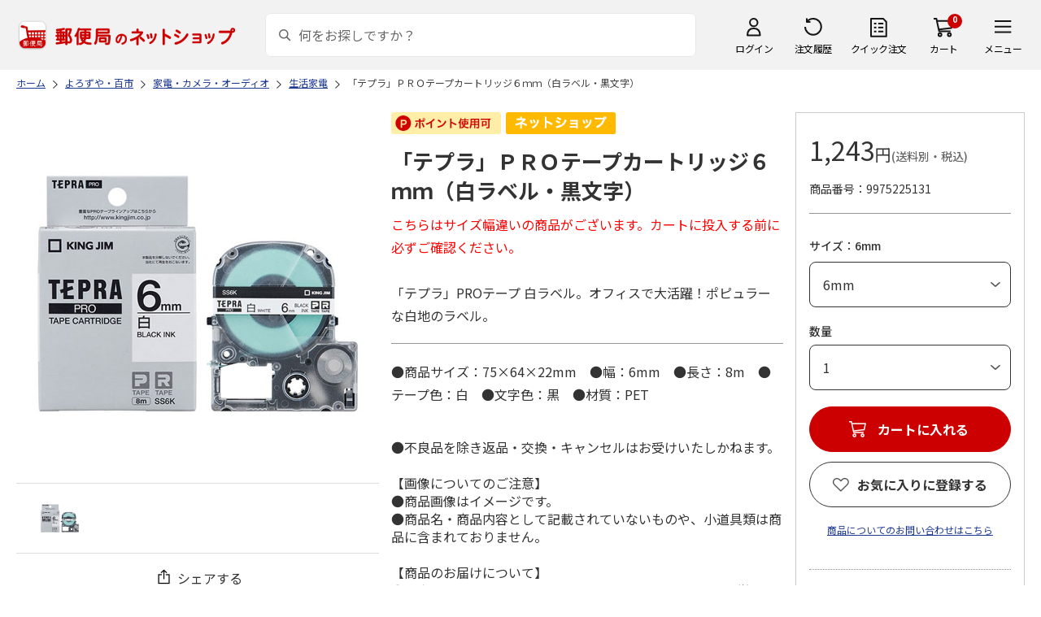

--- FILE ---
content_type: application/javascript
request_url: https://www.shop.post.japanpost.jp/js/ppz_recommend_draw.js?st=202601201315
body_size: 2345
content:
/*
 *  copyright(c) activecore,Inc. 2005-2018
 *
 *  Product  : ac propoza
 *  Version  : 7.0
 *  Lastupdate: YYYY-MM-DD
 *
 *  Modification History
 *  ---------- ---------- -----------------------------------------------------
 *  CNNNNN_001 YYYY-MM-DD 初期コーディング

 */

function recommend_draw01(_obj, info)  { recommend_draw01(_obj, info);}
function recommend_draw02(_obj, info)  { recommend_draw02(_obj, info);}
function recommend_draw03(_obj, info)  { recommend_draw03(_obj, info);}
function recommend_draw04(_obj, info)  { recommend_draw04(_obj, info);}
function recommend_draw05(_obj, info)  { recommend_draw05(_obj, info);}
function recommend_draw06(_obj, info)  { recommend_draw06(_obj, info);}

//デフォルト
function recommend_draw01(_obj, info) {

	var target = document.getElementById(info.div_id);
	var _ppz_recommend_contents = '';
	var _body_class = document.querySelector('body').classList;
	
	_ppz_recommend_contents += '<div class="recommendbox_">'
				+ '<div class="common_headline2_Wrap">'
				+ '<h3 class="common_headline2_">'+ recommend_title(info.rid) +'</h3>';

	if (recommend_url(info.rid) != null){
		_ppz_recommend_contents +='<p class="more_link"><a href="' + recommend_url(info.rid) + '" onclick="gtag(\'event\', \'' + location.pathname + '|' + recommend_title(info.rid) + '\', { \'event_label\': \'' + recommend_url(info.rid) + '(もっと見る)\', \'event_category\': \'PCレコメンド\', \'non_interaction\': true });">もっと見る</a></p>'
	} 
	_ppz_recommend_contents += '</div>';
	_ppz_recommend_contents += '<div class="item_slider_ slider_item_ top">';
	_ppz_recommend_contents += '<div class="slider_line_">';
	
	
	if (info.num > 0 && target != null) {

		for (i = 0; i < info.item_list.length; i++) {
			var _item_id = info.item_list[i].item_id;
			var _item_name = info.item_list[i].item_name;
			var _link_url =  info.item_list[i].link_url;
			var _img_url = info.item_list[i].image_url;
			var _img_alt = info.item_list[i].image_alt;
			var _item_tax = info.item_list[i].title;
			
			//表示画像
			var _picture_url = _PPZ_imgLine(_img_url , _img_alt);
			if( _body_class.contains('app_view') == true ){
				var _picture = '<div class="img_"><a class="goods_name_" href="' + _link_url + '" onclick="gtag(\'event\', \'' + location.pathname + '|' + recommend_title(info.rid) + '\', { \'event_label\': \'' + info.item_list[i].item_id + '\', \'event_category\': \'PCレコメンド\', \'non_interaction\': true }); ' + _obj + '._click(\'\', \'' + _item_id + '\');">' + _picture_url + '</a></div>';
			}else{
				var _picture = '<div class="img_"><a class="goods_name_" href="javascript:void(0);" onclick="gtag(\'event\', \'' + location.pathname + '|' + recommend_title(info.rid) + '\', { \'event_label\': \'' + info.item_list[i].item_id + '\', \'event_category\': \'PCレコメンド\', \'non_interaction\': true }); ' + _obj + '._click(\'' + _link_url + '\', \'' + _item_id + '\');">' + _picture_url + '</a></div>';
			}
			
			//商品名
			var _name = _item_name;
			if( _body_class.contains('app_view') == true ){
				var _item_url = '<div class="name_"><a class="goods_name_" href="' + _link_url + '" onclick="gtag(\'event\', \'' + location.pathname + '|' + recommend_title(info.rid) + '\', { \'event_label\': \'' + info.item_list[i].item_id + '\', \'event_category\': \'PCレコメンド\', \'non_interaction\': true }); ' + _obj + '._click(\'\', \'' + _item_id + '\');" title="' + _item_name + '">' + _PPZ_linkLine(_obj, _link_url, _name, _item_id) + '</a></div>';
			}else{
				var _item_url = '<div class="name_"><a class="goods_name_" href="javascript:void(0);" onclick="gtag(\'event\', \'' + location.pathname + '|' + recommend_title(info.rid) + '\', { \'event_label\': \'' + info.item_list[i].item_id + '\', \'event_category\': \'PCレコメンド\', \'non_interaction\': true }); ' + _obj + '._click(\'' + _link_url + '\', \'' + _item_id + '\');" title="' + _item_name + '">' + _PPZ_linkLine(_obj, _link_url, _name, _item_id) + '</a></div>';
			}
			
			//金額
			var _eprice = separate(info.item_list[i].price);
			var _price = '<div class="pricebox_">' + '<span class="price_">' + _eprice + '円<span class="price_inner"><span class="tax_">' + _item_tax + '</span></span></span></div>' ;
			
			_ppz_recommend_contents +='<div class="item_box_">'
									 + _picture
									 + _item_url
									 + _price
									 + '</div>' ;
		}
		_ppz_recommend_contents += '</div>';
		_ppz_recommend_contents += '</div></div>';
		target.innerHTML = _ppz_recommend_contents;
		setRecom();
	}
}

//トップページ上部で商品を一つしか表示しないもの
function recommend_draw02(_obj, info) {
	
	var target = document.getElementById(info.div_id);
	var _ppz_recommend_contents = '';
	var _body_class = document.querySelector('body').classList;
	
	_ppz_recommend_contents +='<h2 class="common_headline2_">'+ recommend_title(info.rid) +'</h2>';
		
	if (info.num > 0 && target != null) {

		for (i = 0; i < info.item_list.length; i++) {
			var _item_id = info.item_list[i].item_id;
			var _item_name = info.item_list[i].item_name;
			var _link_url =  info.item_list[i].link_url;
			var _img_url = info.item_list[i].image_url;
			var _img_alt = info.item_list[i].image_alt;
			var _item_tax = info.item_list[i].title;
			//レコメンドジャンル名
			var _genre_name = info.item_list[i].image_alt;
			//レコメンドジャンルURL
			var _genre_url = info.item_list[i].cart_url;
			
			//表示画像
			var _picture_url = _PPZ_imgLine(_img_url , _img_alt);
			if( _body_class.contains('app_view') == true ){
				var _picture = '<div class="img_ goods_img_"><a href="' + _link_url + '" onclick="gtag(\'event\', \'' + location.pathname + '|' + recommend_title(info.rid) + '\', { \'event_label\': \'' + _item_id + '\', \'event_category\': \'PCレコメンド\', \'non_interaction\': true }); ' + _obj + '._click(\'\', \'' + _item_id + '\');" title="' + _item_name + '">' + _picture_url + '</a></div>';
			}else{
				var _picture = '<div class="img_ goods_img_"><a href="javascript:void(0);" onclick="gtag(\'event\', \'' + location.pathname + '|' + recommend_title(info.rid) + '\', { \'event_label\': \'' + _item_id + '\', \'event_category\': \'PCレコメンド\', \'non_interaction\': true }); ' + _obj + '._click(\'' + _link_url + '\', \'' + _item_id + '\');" title="' + _item_name + '">' + _picture_url + '</a></div>';
			}
			
			//商品名
			var _name = _item_name;
			if( _body_class.contains('app_view') == true ){
				var _item_url = '<div class="name_ goods_name_" style="text-align:left;color: #333;"><a href="' + _link_url + '" onclick="gtag(\'event\', \'' + location.pathname + '|' + recommend_title(info.rid) + '\', { \'event_label\': \'' + _item_id + '\', \'event_category\': \'PCレコメンド\', \'non_interaction\': true }); ' + _obj + '._click(\'\', \'' + _item_id + '\');" title="' + _item_name + '" style="text-align:left;color: #333;font-size:13px;">' + _item_name + '</a></div>';
			}else{
				var _item_url = '<div class="name_ goods_name_" style="text-align:left;color: #333;"><a href="javascript:void(0);" onclick="gtag(\'event\', \'' + location.pathname + '|' + recommend_title(info.rid) + '\', { \'event_label\': \'' + _item_id + '\', \'event_category\': \'PCレコメンド\', \'non_interaction\': true }); ' + _obj + '._click(\'' + _link_url + '\', \'' + _item_id + '\');" title="' + _item_name + '" style="text-align:left;color: #333;font-size:13px;">' + _item_name + '</a></div>';
			}
			
			//ジャンル
			var _genre = '';
			if(_genre_name != '' && _genre_url != '' && _genre_name != 'NULL' && _genre_url != 'NULL'){
				_genre += '<div class="genrename" style="text-align:right;"><span class="genrename_inner"><a href="' + _genre_url + '" title="' + _genre_url + '" style="color: #777;" onclick="gtag(\'event\', \'' + location.pathname + '|' + recommend_title(info.rid) + '\', { \'event_label\': \'' + _genre_url + '\', \'event_category\': \'PCレコメンド\', \'non_interaction\': true });"><span class="shop_" style="text-align:right;">' + _genre_name + '</span></a></span></div>';
			}else{
				_genre += '<div class="genrename" style="text-align:right;"><span class="genrename_inner"><span class="shop_" style="text-align:right;">　</span></span></div>';
			}
			
			//金額
			var _eprice = separate(info.item_list[i].price);
			var _price = '<div class="pricebox_">' + '<span class="price_" style="text-align:right;">' + _eprice + '円<span class="price_inner"><span>' + _item_tax + '</span></span></span></div>' ;
			
			_ppz_recommend_contents += _picture
									 + _item_url
									 + _genre
									 + _price;
			//もっと見る
			if (recommend_url(info.rid) != null){
				_ppz_recommend_contents +='<p class="more_txt"><a href="' + recommend_url(info.rid) + '" onclick="gtag(\'event\', \'' + location.pathname + '|' + recommend_title(info.rid) + '\', { \'event_label\': \'' + recommend_url(info.rid) + '(もっと見る)\', \'event_category\': \'PCレコメンド\', \'non_interaction\': true });"><span>もっと見る</span></a></p>';
			} 
			
		}
		target.innerHTML = _ppz_recommend_contents;
		setRecom();
	}
}

//商品詳細ページ関連商品
function recommend_draw03(_obj, info) {

	var target = document.getElementById(info.div_id);
	var _ppz_recommend_contents = '';
	var _body_class = document.querySelector('body').classList;
	
	_ppz_recommend_contents += '<div class="recommendbox_">'
							+ '<div class="common_headline2_Wrap">'
							+ '<h2 class="common_headline2_">'+ recommend_title(info.rid) +'</h2>';
	if (recommend_url(info.rid) != null){
		_ppz_recommend_contents +='<p class="more_link"><a href="' + recommend_url(info.rid) + '" onclick="gtag(\'event\', \'' + location.pathname + '|' + recommend_title(info.rid) + '\', { \'event_label\': \'' + recommend_url(info.rid) + '(もっと見る)\', \'event_category\': \'PCレコメンド\', \'non_interaction\': true });">もっと見る</a></p>'
	} 
	_ppz_recommend_contents += '</div>';
	_ppz_recommend_contents += '<div class="item_slider_ slider_relevance_">';
	_ppz_recommend_contents += '<div class="slider_line_">';
	
	
	if (info.num > 0 && target != null) {

		for (i = 0; i < info.item_list.length; i++) {
			var _item_id = info.item_list[i].item_id;
			var _item_name = info.item_list[i].item_name;
			var _link_url =  info.item_list[i].link_url;
			var _img_url = info.item_list[i].image_url;
			var _img_alt = info.item_list[i].image_alt;
			var _item_tax = info.item_list[i].title;
			
			//表示画像
			var _picture_url = _PPZ_imgLine(_img_url , _img_alt);
			if( _body_class.contains('app_view') == true ){
				var _picture = '<div class="img_"><a class="goods_name_" href="' + _link_url + '" onclick="gtag(\'event\', \'' + location.pathname + '|' + recommend_title(info.rid) + '\', { \'event_label\': \'' + _item_id + '\', \'event_category\': \'PCレコメンド\', \'non_interaction\': true }); ' + _obj + '._click(\'\', \'' + _item_id + '\');">' + _picture_url + '</a></div>';
			}else{
				var _picture = '<div class="img_"><a class="goods_name_" href="javascript:void(0);" onclick="gtag(\'event\', \'' + location.pathname + '|' + recommend_title(info.rid) + '\', { \'event_label\': \'' + _item_id + '\', \'event_category\': \'PCレコメンド\', \'non_interaction\': true }); ' + _obj + '._click(\'' + _link_url + '\', \'' + _item_id + '\');">' + _picture_url + '</a></div>';
			}
			
			//商品名
			var _name = _item_name;
			if( _body_class.contains('app_view') == true ){
				var _item_url = '<div class="name_"><a class="goods_name_" href="' + _link_url + '" onclick="gtag(\'event\', \'' + location.pathname + '|' + recommend_title(info.rid) + '\', { \'event_label\': \'' + _item_id + '\', \'event_category\': \'PCレコメンド\', \'non_interaction\': true }); ' + _obj + '._click(\'\', \'' + _item_id + '\');" title="' + _item_name + '">' + _PPZ_linkLine(_obj, _link_url, _name, _item_id) + '</a></div>';
			}else{
				var _item_url = '<div class="name_"><a class="goods_name_" href="javascript:void(0);" onclick="gtag(\'event\', \'' + location.pathname + '|' + recommend_title(info.rid) + '\', { \'event_label\': \'' + _item_id + '\', \'event_category\': \'PCレコメンド\', \'non_interaction\': true }); ' + _obj + '._click(\'' + _link_url + '\', \'' + _item_id + '\');" title="' + _item_name + '">' + _PPZ_linkLine(_obj, _link_url, _name, _item_id) + '</a></div>';
			}
			
			//金額
			var _eprice = separate(info.item_list[i].price);
			var _price = '<div class="pricebox_">' + '<span class="price_">' + _eprice + '円<span class="price_inner"><span class="tax_">' + _item_tax + '</span></span></span></div>' ;
			
			_ppz_recommend_contents +='<div class="item_box_">'
									 + _picture
									 + _item_url
									 + _price
									 + '</div>' ;
		}
		_ppz_recommend_contents += '</div>';
		_ppz_recommend_contents += '</div></div>';
		target.innerHTML = _ppz_recommend_contents;
		setRecom();
	}
}

//あなたが最近チェックした商品、この商品を買った人は他にこんな商品も買っています
function recommend_draw04(_obj, info) {

	var target = document.getElementById(info.div_id);
	var _ppz_recommend_contents = '';
	var _body_class = document.querySelector('body').classList;
	
	_ppz_recommend_contents += '<div class="recommendbox_">'
							+ '<h3 class="common_headline2_">'+ recommend_title(info.rid) +'</h3>'
							+ '<div class="slider_history_wrap">'
							+ '<div class="item_slider_ slider_history_">'
							+ '<div class="slider_line_">';
	
	
	if (info.num > 0 && target != null) {

		for (i = 0; i < info.item_list.length; i++) {
			var _item_id = info.item_list[i].item_id;
			var _item_name = info.item_list[i].item_name;
			var _link_url =  info.item_list[i].link_url;
			var _img_url = info.item_list[i].image_url;
			var _img_alt = info.item_list[i].image_alt;
			var _item_tax = info.item_list[i].title;
			//レコメンドジャンル名
			var _genre_name = info.item_list[i].image_alt;
			//レコメンドジャンルURL
			var _genre_url = info.item_list[i].cart_url;
			
			//表示画像
			var _picture_url = _PPZ_imgLine(_img_url , _img_alt);
			if( _body_class.contains('app_view') == true ){
				var _picture = '<div class="img_"><a class="goods_name_" href="' + _link_url + '" onclick="gtag(\'event\', \'' + location.pathname + '|' + recommend_title(info.rid) + '\', { \'event_label\': \'' + _item_id + '\', \'event_category\': \'PCレコメンド\', \'non_interaction\': true }); ' + _obj + '._click(\'\', \'' + _item_id + '\');">' + _picture_url + '</a></div>';
			}else{
				var _picture = '<div class="img_"><a class="goods_name_" href="javascript:void(0);" onclick="gtag(\'event\', \'' + location.pathname + '|' + recommend_title(info.rid) + '\', { \'event_label\': \'' + _item_id + '\', \'event_category\': \'PCレコメンド\', \'non_interaction\': true }); ' + _obj + '._click(\'' + _link_url + '\', \'' + _item_id + '\');">' + _picture_url + '</a></div>';
			}
			
			//商品名
			var _name = _item_name;
			if( _body_class.contains('app_view') == true ){
				var _item_url = '<div class="name_"><a class="goods_name_" href="' + _link_url + '" onclick="gtag(\'event\', \'' + location.pathname + '|' + recommend_title(info.rid) + '\', { \'event_label\': \'' + _item_id + '\', \'event_category\': \'PCレコメンド\', \'non_interaction\': true }); ' + _obj + '._click(\'\', \'' + _item_id + '\');" title="' + _item_name + '">' + _PPZ_linkLine(_obj, _link_url, _name, _item_id) + '</a></div>';
			}else{
				var _item_url = '<div class="name_"><a class="goods_name_" href="javascript:void(0);" onclick="gtag(\'event\', \'' + location.pathname + '|' + recommend_title(info.rid) + '\', { \'event_label\': \'' + _item_id + '\', \'event_category\': \'PCレコメンド\', \'non_interaction\': true }); ' + _obj + '._click(\'' + _link_url + '\', \'' + _item_id + '\');" title="' + _item_name + '">' + _PPZ_linkLine(_obj, _link_url, _name, _item_id) + '</a></div>';
			}
			
			//金額
			var _eprice = separate(info.item_list[i].price);
			var _price = '<div class="pricebox_">' + '<span class="price_">' + _eprice + '円<span class="tax_">' + _item_tax + '</span></span></div>';
			
			
			_ppz_recommend_contents +='<div class="item_box_">'
									 + _picture
									 + _item_url
									 + _price
									 + '</div>' ;
		}
		_ppz_recommend_contents += '</div></div></div></div>';
		target.innerHTML = _ppz_recommend_contents;
		setRecom();
	}
}

//トップページ(PC)人気急上昇の商品
function recommend_draw05(_obj, info) {
	
	var target = document.getElementById(info.div_id);
	var _ppz_recommend_contents = '';
	var _body_class = document.querySelector('body').classList;
	
	_ppz_recommend_contents +='<h2 class="common_headline2_">'+ recommend_title(info.rid) +'</h2>';
		
	if (info.num > 0 && target != null) {
	
		//取得したアイテムのうちランダムな一つを選択
		var _random = Math.floor(Math.random()*info.item_list.length);

			var _item_id = info.item_list[_random].item_id;
			var _item_name = info.item_list[_random].item_name;
			var _link_url =  info.item_list[_random].link_url;
			var _img_url = info.item_list[_random].image_url;
			var _img_alt = info.item_list[_random].image_alt;
			var _item_tax = info.item_list[_random].title;
			//レコメンドジャンル名
			var _genre_name = info.item_list[_random].image_alt;
			//レコメンドジャンルURL
			var _genre_url = info.item_list[_random].cart_url;
			
			//表示画像
			var _picture_url = _PPZ_imgLine(_img_url , _img_alt);
			if( _body_class.contains('app_view') == true ){
				var _picture = '<div class="img_ goods_img_"><a href="' + _link_url + '" onclick="gtag(\'event\', \'' + location.pathname + '|' + recommend_title(info.rid) + '\', { \'event_label\': \'' + _item_id + '\', \'event_category\': \'PCレコメンド\', \'non_interaction\': true }); ' + _obj + '._click(\'\', \'' + _item_id + '\');" title="' + _item_name + '">' + _picture_url + '</a></div>';
			}else{
				var _picture = '<div class="img_ goods_img_"><a href="javascript:void(0);" onclick="gtag(\'event\', \'' + location.pathname + '|' + recommend_title(info.rid) + '\', { \'event_label\': \'' + _item_id + '\', \'event_category\': \'PCレコメンド\', \'non_interaction\': true }); ' + _obj + '._click(\'' + _link_url + '\', \'' + _item_id + '\');" title="' + _item_name + '">' + _picture_url + '</a></div>';
			}
			
			//商品名
			var _name = _item_name;
			if( _body_class.contains('app_view') == true ){
				var _item_url = '<div class="name_ goods_name_" style="text-align:left;color: #333;"><a href="' + _link_url + '" onclick="gtag(\'event\', \'' + location.pathname + '|' + recommend_title(info.rid) + '\', { \'event_label\': \'' + _item_id + '\', \'event_category\': \'PCレコメンド\', \'non_interaction\': true }); ' + _obj + '._click(\'\', \'' + _item_id + '\');" title="' + _item_name + '" style="text-align:left;color: #333;font-size:13px;">' + _item_name + '</a></div>';
			}else{
				var _item_url = '<div class="name_ goods_name_" style="text-align:left;color: #333;"><a href="javascript:void(0);" onclick="gtag(\'event\', \'' + location.pathname + '|' + recommend_title(info.rid) + '\', { \'event_label\': \'' + _item_id + '\', \'event_category\': \'PCレコメンド\', \'non_interaction\': true }); ' + _obj + '._click(\'' + _link_url + '\', \'' + _item_id + '\');" title="' + _item_name + '" style="text-align:left;color: #333;font-size:13px;">' + _item_name + '</a></div>';
			}
			
			//ジャンル
			var _genre = '';
			if(_genre_name != '' && _genre_url != '' && _genre_name != 'NULL' && _genre_url != 'NULL'){
				_genre += '<div class="genrename" style="text-align:right;"><span class="genrename_inner"><a href="' + _genre_url + '" title="' + _genre_url + '" style="color: #777;" onclick="gtag(\'event\', \'' + location.pathname + '|' + recommend_title(info.rid) + '\', { \'event_label\': \'' + _genre_url + '\', \'event_category\': \'PCレコメンド\', \'non_interaction\': true });"><span class="shop_" style="text-align:right;">' + _genre_name + '</span></a></span></div>';
			}else{
				_genre += '<div class="genrename" style="text-align:right;"><span class="genrename_inner"><span class="shop_" style="text-align:right;">　</span></span></div>';
			}
			
			//金額
			var _eprice = separate(info.item_list[_random].price);
			var _price = '<div class="pricebox_">' + '<span class="price_" style="text-align:right;">' + _eprice + '円<span class="price_inner"><span>' + _item_tax + '</span></span></span></div>' ;
			
			_ppz_recommend_contents += _picture
									 + _item_url
									 + _genre
									 + _price;
			//もっと見る
			if (recommend_url(info.rid) != null){
				_ppz_recommend_contents +='<p class="more_txt"><a href="' + recommend_url(info.rid) + '" onclick="gtag(\'event\', \'' + location.pathname + '|' + recommend_title(info.rid) + '\', { \'event_label\': \'' + recommend_url(info.rid) + '(もっと見る)\', \'event_category\': \'PCレコメンド\', \'non_interaction\': true });"><span>もっと見る</span></a></p>';
			} 
			
			
		target.innerHTML = _ppz_recommend_contents;
		setRecom();
	}
}

//あなたが最近チェックした商品
function recommend_draw06(_obj, info) {

	var target = document.getElementById(info.div_id);
	var _ppz_recommend_contents = '';
	var _body_class = document.querySelector('body').classList;
	
	_ppz_recommend_contents += '<div class="recommendbox_">'
							+ '<h3 class="common_headline2_">'+ recommend_title(info.rid) +'</h3>'
							+ '<div class="slider_history_wrap">'
							+ '<div class="item_slider_ slider_history_">'
							+ '<div class="slider_line_">';
	
	
	if (info.num > 0 && target != null) {

		for (i = 0; i < info.item_list.length; i++) {
			var _item_id = info.item_list[i].item_id;
			var _item_name = info.item_list[i].item_name;
			var _link_url =  info.item_list[i].link_url;
			var _img_url = info.item_list[i].image_url;
			var _img_alt = info.item_list[i].image_alt;
			var _item_tax = info.item_list[i].title;
			//レコメンドジャンル名
			var _genre_name = info.item_list[i].image_alt;
			//レコメンドジャンルURL
			var _genre_url = info.item_list[i].cart_url;
			
			//表示画像
			var _picture_url = _PPZ_imgLine(_img_url , _img_alt);
			if( _body_class.contains('app_view') == true ){
				var _picture = '<div class="img_"><a class="goods_name_" href="' + _link_url + '" onclick="gtag(\'event\', \'' + location.pathname + '|' + recommend_title(info.rid) + '\', { \'event_label\': \'' + _item_id + '\', \'event_category\': \'PCレコメンド\', \'non_interaction\': true }); ' + _obj + '._click(\'\', \'' + _item_id + '\');">' + _picture_url + '</a></div>';
			}else{
				var _picture = '<div class="img_"><a class="goods_name_" href="javascript:void(0);" onclick="gtag(\'event\', \'' + location.pathname + '|' + recommend_title(info.rid) + '\', { \'event_label\': \'' + _item_id + '\', \'event_category\': \'PCレコメンド\', \'non_interaction\': true }); ' + _obj + '._click(\'' + _link_url + '\', \'' + _item_id + '\');">' + _picture_url + '</a></div>';
			}
			
			//商品名
			var _name = _item_name;
			if( _body_class.contains('app_view') == true ){
				var _item_url = '<div class="name_"><a class="goods_name_" href="' + _link_url + '" onclick="gtag(\'event\', \'' + location.pathname + '|' + recommend_title(info.rid) + '\', { \'event_label\': \'' + _item_id + '\', \'event_category\': \'PCレコメンド\', \'non_interaction\': true }); ' + _obj + '._click(\'\', \'' + _item_id + '\');" title="' + _item_name + '">' + _PPZ_linkLine(_obj, _link_url, _name, _item_id) + '</a></div>';
			}else{
				var _item_url = '<div class="name_"><a class="goods_name_" href="javascript:void(0);" onclick="gtag(\'event\', \'' + location.pathname + '|' + recommend_title(info.rid) + '\', { \'event_label\': \'' + _item_id + '\', \'event_category\': \'PCレコメンド\', \'non_interaction\': true }); ' + _obj + '._click(\'' + _link_url + '\', \'' + _item_id + '\');" title="' + _item_name + '">' + _PPZ_linkLine(_obj, _link_url, _name, _item_id) + '</a></div>';
			}
			
			//金額
			var _eprice = separate(info.item_list[i].price);
			var _price = '<div class="pricebox_">' + '<span class="price_">' + _eprice + '円<span class="tax_">' + _item_tax + '</span>';
			//ジャンル
			if(_genre_name != '' && _genre_url != '' && _genre_name != 'NULL' && _genre_url != 'NULL'){
				_price += '<a href="' + _genre_url + '" title="' + _genre_name + '"><span class="shop_">' + _genre_name + '</span></a></span></div>' ;
			}else{
				_price += '<span class="shop_"></span></span></div>' ;
			}
			
			
			_ppz_recommend_contents +='<div class="item_box_">'
									 + _picture
									 + _item_url
									 + _price
									 + '</div>' ;
		}
		_ppz_recommend_contents += '</div></div></div></div>';
		target.innerHTML = _ppz_recommend_contents;
		setRecom();
	}
}

function _PPZ_imgLine(_src, _alt) {
	return '<img alt="' + _alt + '" src="' + _src + '">';
}


function _PPZ_linkLine(_obj, _link, _str, _itemId, _class) {
	return '<span class="name1_">'+ _str +'</span>';
}

function _PPZ_contentsLinkLine(_obj, info, _link, _str, _contentsId, _class) {
	eval(_obj).rid = info.rid; //Don't delete this line.
	if(null != _class && '' != _class) {
		return '<a href="javascript:void(0);" onclick="' + _obj + '._contents_click(\'' + _link + '\', \'' + _contentsId + '\');" class="'+ _class +'">' + _str + '</a>';
	}else{
		return '<a href="javascript:void(0);" onclick="' + _obj + '._contents_click(\'' + _link + '\', \'' + _contentsId + '\');" >' + _str + '</a>';
	}
}

function separate(num){
    return String(num).replace( /(\d)(?=(\d\d\d)+(?!\d))/g, '$1,');
}

